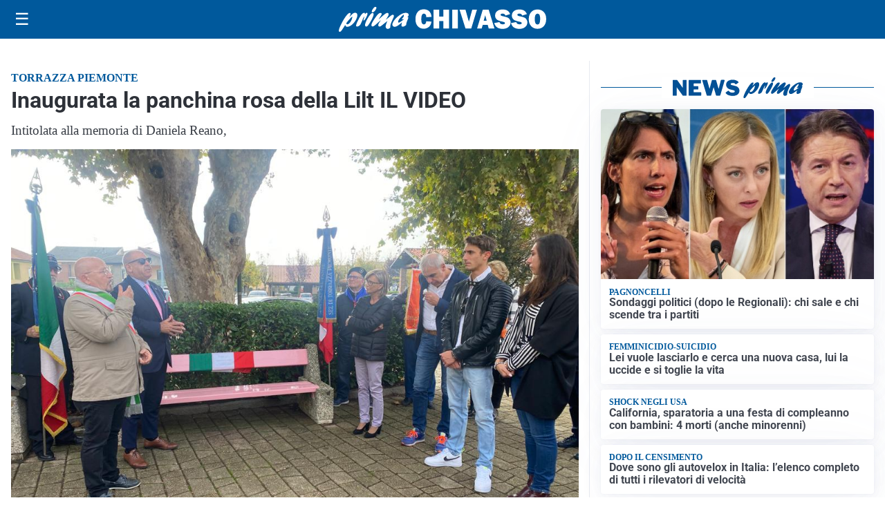

--- FILE ---
content_type: text/html; charset=utf8
request_url: https://primachivasso.it/media/my-theme/widgets/list-posts/sidebar-video-piu-visti.html?ts=29408348
body_size: 455
content:
<div class="widget-title"><span>Video più visti</span></div>
<div class="widget-sidebar-featured-poi-lista">
            
                    <article class="featured">
                <a href="https://primachivasso.it/politica/netweek-allassemblea-anci-2025-chi-abbiamo-incontrato-del-chivassese-e-della-collina/">
                                            <figure><img width="480" height="300" src="https://primachivasso.it/media/2025/11/anci-e1763545932833-480x300.jpg" class="attachment-thumbnail size-thumbnail wp-post-image" alt="Netweek all’Assemblea Anci 2025: chi abbiamo incontrato del Chivassese e della Collina" loading="lazy" sizes="(max-width: 480px) 480px, (max-width: 1024px) 640px, 1280px" decoding="async" /></figure>
                                        <div class="post-meta">
                                                    <span class="lancio">le interviste</span>
                                                <h3>Netweek all’Assemblea Anci 2025: chi abbiamo incontrato del Chivassese e della Collina</h3>
                    </div>
                </a>
            </article>
            </div>

<div class="widget-footer"><a role="button" href="/multimedia/video/" class="outline widget-more-button">Altri video</a></div>

--- FILE ---
content_type: text/html; charset=utf8
request_url: https://primachivasso.it/media/my-theme/widgets/list-posts/sidebar-idee-e-consigli.html?ts=29408348
body_size: 419
content:
<div class="widget-title"><span>Idee e consigli</span></div>
<div class="widget-sidebar-featured-poi-lista">
            
                    <article class="featured">
                <a href="https://primachivasso.it/rubriche/idee-e-consigli/il-natale-di-qc-lancia-make-a-wish/">
                                            <figure><img width="480" height="300" src="https://primachivasso.it/media/2025/11/MAKE-A-WISH_GIFTING-480x300.jpg" class="attachment-thumbnail size-thumbnail wp-post-image" alt="Il Natale di QC lancia «Make a Wish»" loading="lazy" sizes="(max-width: 480px) 480px, (max-width: 1024px) 640px, 1280px" decoding="async" /></figure>
                                        <div class="post-meta">
                                                    <span class="lancio">novità</span>
                                                <h3>Il Natale di QC lancia «Make a Wish»</h3>
                    </div>
                </a>
            </article>
            </div>

<div class="widget-footer"><a role="button" href="/idee-e-consigli/" class="outline widget-more-button">Altre notizie</a></div>